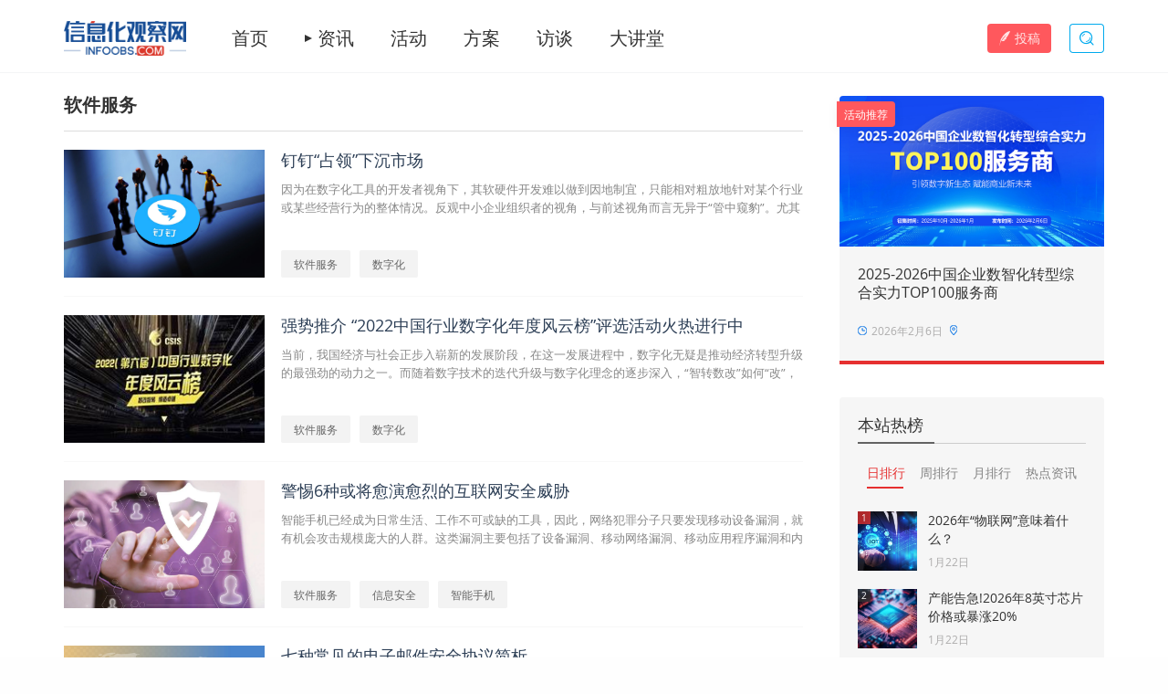

--- FILE ---
content_type: text/html; charset=UTF-8
request_url: https://www.infoobs.com/keyword/183
body_size: 13910
content:

<!DOCTYPE html>
<!--[if lt IE 7 ]><html id="htmlIE6" lang="zh-CN"> <![endif]-->
<!--[if IE 7 ]>	<html id="htmlIE7" lang="zh-CN"> <![endif]-->
<!--[if IE 8 ]>	<html id="htmlIE8" lang="zh-CN"> <![endif]-->
<!--[if IE 9 ]>	<html id="htmlIE9" lang="zh-CN"> <![endif]-->
<!--[if !(IE)]><!--><html id="htmlNotIE" lang="zh-CN"> <!--<![endif]-->
<head>
    <meta charset="UTF-8">
    <meta http-equiv="X-UA-Compatible" content="IE=edge,chrome=1">
    <meta name="renderer" content="webkit">
    <meta name="application-name" content="infoobs">
    <meta name="google" content="nositelinkssearchbox">
    <meta name="google" content="notranslate">
    <meta name="generator" content="laravel">
    <meta name="skype_toolbar" content="skype_toolbar_parser_compatible">
    <meta name="csrf-token" content="Mn5ef0KUYQDmc7MfdOMvo3n4OC0cDeIh1ngcDRMo">
    <meta name="author" content="gebaiwan@qq.com">
    <meta name="format-detection" content="telephone=no"/>
    <base href="/template/2203/">
    <link rel="icon" href="/favicon.ico">
    <title>软件服务 | 信息化观察网 - 引领行业变革</title>
<meta name="description" content="信息化观察网中和软件服务有关的文章列表">
<meta name="keywords" content="软件服务">
<link rel="canonical" href="https://www.infoobs.com/keyword/183"/>
<meta property="og:title" content="信息化观察网 - 引领行业变革" />
<meta property="og:description" content="信息化观察网，前身为部委观察内训，是以客观、独到、深度、权威的高品质调查和分析为理念，为政府决策提供最有价值的帮助为核心的服务平台。信息化观察网拥有百万活跃数据库，并通过行政级别、职务、行业、地区等30余项划分，内容覆盖人工智能、VR、大数据、智慧城市等热门领域，秉承引领行业变革的理念，发挥资源优势，不断加强在业界的领先地位。" />
<meta property="og:url" content="https://www.infoobs.com/keyword/183" />
<meta property="og:site_name" content="信息化观察网" />


<script type="application/ld+json">{"@context":"https:\/\/schema.org","@type":"WebPage","name":"\u4fe1\u606f\u5316\u89c2\u5bdf\u7f51 - \u5f15\u9886\u884c\u4e1a\u53d8\u9769","description":"\u4fe1\u606f\u5316\u89c2\u5bdf\u7f51\uff0c\u524d\u8eab\u4e3a\u90e8\u59d4\u89c2\u5bdf\u5185\u8bad\uff0c\u662f\u4ee5\u5ba2\u89c2\u3001\u72ec\u5230\u3001\u6df1\u5ea6\u3001\u6743\u5a01\u7684\u9ad8\u54c1\u8d28\u8c03\u67e5\u548c\u5206\u6790\u4e3a\u7406\u5ff5\uff0c\u4e3a\u653f\u5e9c\u51b3\u7b56\u63d0\u4f9b\u6700\u6709\u4ef7\u503c\u7684\u5e2e\u52a9\u4e3a\u6838\u5fc3\u7684\u670d\u52a1\u5e73\u53f0\u3002\u4fe1\u606f\u5316\u89c2\u5bdf\u7f51\u62e5\u6709\u767e\u4e07\u6d3b\u8dc3\u6570\u636e\u5e93\uff0c\u5e76\u901a\u8fc7\u884c\u653f\u7ea7\u522b\u3001\u804c\u52a1\u3001\u884c\u4e1a\u3001\u5730\u533a\u7b4930\u4f59\u9879\u5212\u5206\uff0c\u5185\u5bb9\u8986\u76d6\u4eba\u5de5\u667a\u80fd\u3001VR\u3001\u5927\u6570\u636e\u3001\u667a\u6167\u57ce\u5e02\u7b49\u70ed\u95e8\u9886\u57df\uff0c\u79c9\u627f\u5f15\u9886\u884c\u4e1a\u53d8\u9769\u7684\u7406\u5ff5\uff0c\u53d1\u6325\u8d44\u6e90\u4f18\u52bf\uff0c\u4e0d\u65ad\u52a0\u5f3a\u5728\u4e1a\u754c\u7684\u9886\u5148\u5730\u4f4d\u3002","url":"https:\/\/www.infoobs.com\/keyword\/183"}</script>
    <link rel="stylesheet" href="https://static.gebaiwan.com/css/base.css">
    <link rel="stylesheet" href="base.css">
    <link rel="stylesheet" href="//at.alicdn.com/t/font_1521204_3zrpoj6ce8p.css">
    <link rel="stylesheet" href="https://static.gebaiwan.com/bower_components/swiper/dist/css/swiper.min.css">
    <link rel="stylesheet" href="https://static.gebaiwan.com/node_modules/tippy.js/dist/tippy.css">
    <link rel="stylesheet" href="https://static.gebaiwan.com/bower_components/izimodal/css/iziModal.min.css">
    <link rel="stylesheet" href="https://static.gebaiwan.com/bower_components/izitoast/dist/css/iziToast.min.css">
    <link rel="stylesheet" href="https://static.gebaiwan.com/css/plugins-reboot.css">
        <link rel="stylesheet" href="plugin-reboot.css">
        <link rel='stylesheet' href='frontend/style/header.css'>
    <link rel='stylesheet' href='frontend/style/footer.css'>
    <link rel='stylesheet' href='frontend/style/sidebar.css'>
    <link rel='stylesheet' href='frontend/style/article-list.css'>
</head>
<body class="thin body-article-list">

 <main id="page_main">
     
    <header id="header">
    <div class="ld-box">
        <div class="header-inner">
            <div class="logo">
                <h1 class="sr-only">信息化观察网</h1>
                <a href="/">
                    <img src="frontend/images/logo.png?v=22.05.20" alt="信息化观察网">
                </a>
            </div>
            <div class="menus-wrap">
                <nav class="menu-box">
                    <a href="/" class="item">首页</a>
                    <a href="javascript:;" class="item menu-handles">资讯</a>
                    <a href="https://www.infoobs.com/activities" class="item" target="_blank">活动</a>
                    <a href="https://www.infoobs.com/case" class="item" target="_blank">方案</a>
                    <a href="/category/97" class="item" target="_blank">访谈</a>
                    <a href="https://www.infoobs.com/auditoriums" class="item" target="_blank">大讲堂</a>
                </nav>
                <ul class="menu-tags">
                    <li><a href="/keyword/30" target="_blank">人工智能</a></li>
                    <li><a href="/keyword/63" target="_blank">5G</a></li>
                    <li><a href="/keyword/32" target="_blank">云计算</a></li>
                    <li><a href="/keyword/29" target="_blank">大数据</a></li>
                    <li><a href="/keyword/34" target="_blank">信息安全</a></li>
                    <li><a href="/keyword/37" target="_blank">物联网</a></li>
                    <li><a href="/keyword/64" target="_blank">区块链</a></li>
                    <li><a href="/keyword/65" target="_blank">密码</a></li>
                    <li><a href="/keyword/66" target="_blank">数字孪生</a></li>
                </ul>
            </div>
            <div class="menu-plus">
                <a href="https://www.infoobs.com/sign-in?referer=https://www.infoobs.com/user/post/create" class="login-btn btn btn-mid btn-danger"><i class="iconfont icon-quill-fill mr-1" aria-hidden="true"></i>投稿</a>
                <a href="https://www.infoobs.com/search" class="search-btn btn btn-mid btn-outline-secondary" data-tippy-content="搜索资讯" data-tippy-placement="right" target="_blank"><i class="iconfont icon-search-line" aria-hidden="true"></i><span class="sr-only">搜索资讯</span></a>
            </div>
        </div>
    </div>
</header>

    <section id="article_list_main">

        <div class="se-main">
            <div class="ld-box">
                <div class="se-main-inner">
                    <div class="lft">
                        <div class="list-header">
                            <h2 class="title">软件服务</h2>
                        </div>
                        <div class="list-body">
                            <div class="list-body-inner" id="list_content_box">
                                                                    <div class="page_one">
                                                                                    <article class="item">
                                                <a href="https://www.infoobs.com/article/20240925/66910.html" target="_blank">
                                                    <div class="art-thumb bg-wrap lazy-img" data-bg="/uploads/240925/1727226124.jpg"></div>
                                                </a>
                                                <div class="cons">
                                                    <div class="con-header"><a href="https://www.infoobs.com/article/20240925/66910.html" target="_blank"><h3 class="title">钉钉“占领”下沉市场</h3></a></div>
                                                    <summary class="ellipsis-2">因为在数字化工具的开发者视角下，其软硬件开发难以做到因地制宜，只能相对粗放地针对某个行业或某些经营行为的整体情况。反观中小企业组织者的视角，与前述视角而言无异于“管中窥豹”。尤其是在规模与资本的限制下，极少有人关注到这部分大小不一的子集。而今，这“沉默的大多数”正在为钉钉的低代码平台宜搭所“俘获”。</summary>
                                                                                                            <div class="tags">
                                                                                                                            <a href="https://www.infoobs.com/keyword/183" target="_blank">软件服务</a>
                                                                                                                            <a href="https://www.infoobs.com/keyword/115" target="_blank">数字化</a>
                                                                                                                    </div>
                                                                                                    </div>
                                            </article>
                                                                                    <article class="item">
                                                <a href="https://www.infoobs.com/article/20221125/56168.html" target="_blank">
                                                    <div class="art-thumb bg-wrap lazy-img" data-bg="/uploads/221125/1669368761.jpg"></div>
                                                </a>
                                                <div class="cons">
                                                    <div class="con-header"><a href="https://www.infoobs.com/article/20221125/56168.html" target="_blank"><h3 class="title">强势推介 “2022中国行业数字化年度风云榜”评选活动火热进行中</h3></a></div>
                                                    <summary class="ellipsis-2">当前，我国经济与社会正步入崭新的发展阶段，在这一发展进程中，数字化无疑是推动经济转型升级的最强劲的动力之一。而随着数字技术的迭代升级与数字化理念的逐步深入，“智转数改”如何“改”，成为行业内富有挑战性的现实问题。</summary>
                                                                                                            <div class="tags">
                                                                                                                            <a href="https://www.infoobs.com/keyword/183" target="_blank">软件服务</a>
                                                                                                                            <a href="https://www.infoobs.com/keyword/115" target="_blank">数字化</a>
                                                                                                                    </div>
                                                                                                    </div>
                                            </article>
                                                                                    <article class="item">
                                                <a href="https://www.infoobs.com/article/20221122/56107.html" target="_blank">
                                                    <div class="art-thumb bg-wrap lazy-img" data-bg="/uploads/221122/1669095299.png"></div>
                                                </a>
                                                <div class="cons">
                                                    <div class="con-header"><a href="https://www.infoobs.com/article/20221122/56107.html" target="_blank"><h3 class="title">警惕6种或将愈演愈烈的互联网安全威胁</h3></a></div>
                                                    <summary class="ellipsis-2">智能手机已经成为日常生活、工作不可或缺的工具，因此，网络犯罪分子只要发现移动设备漏洞，就有机会攻击规模庞大的人群。这类漏洞主要包括了设备漏洞、移动网络漏洞、移动应用程序漏洞和内容漏洞等。</summary>
                                                                                                            <div class="tags">
                                                                                                                            <a href="https://www.infoobs.com/keyword/183" target="_blank">软件服务</a>
                                                                                                                            <a href="https://www.infoobs.com/keyword/34" target="_blank">信息安全</a>
                                                                                                                            <a href="https://www.infoobs.com/keyword/72" target="_blank">智能手机</a>
                                                                                                                    </div>
                                                                                                    </div>
                                            </article>
                                                                                    <article class="item">
                                                <a href="https://www.infoobs.com/article/20221121/56083.html" target="_blank">
                                                    <div class="art-thumb bg-wrap lazy-img" data-bg="/uploads/221121/1669009096.png"></div>
                                                </a>
                                                <div class="cons">
                                                    <div class="con-header"><a href="https://www.infoobs.com/article/20221121/56083.html" target="_blank"><h3 class="title">七种常见的电子邮件安全协议简析</h3></a></div>
                                                    <summary class="ellipsis-2">受新冠疫情影响，全球大部分企业开启远程办公模式，企业对电子邮件的依赖也达到了前所未有的程度。与此同时，电子邮件也成为网络犯罪分子的主要攻击目标，他们通过各种手段窃取敏感数据，并通过一系列复杂攻击手段传播危险的恶意软件。</summary>
                                                                                                            <div class="tags">
                                                                                                                            <a href="https://www.infoobs.com/keyword/183" target="_blank">软件服务</a>
                                                                                                                            <a href="https://www.infoobs.com/keyword/34" target="_blank">信息安全</a>
                                                                                                                    </div>
                                                                                                    </div>
                                            </article>
                                                                                    <article class="item">
                                                <a href="https://www.infoobs.com/article/20221118/56068.html" target="_blank">
                                                    <div class="art-thumb bg-wrap lazy-img" data-bg="/uploads/221118/1668757725.jpg"></div>
                                                </a>
                                                <div class="cons">
                                                    <div class="con-header"><a href="https://www.infoobs.com/article/20221118/56068.html" target="_blank"><h3 class="title">全新升级 满帆起航 “2022中国行业数字化年度风云榜”强势推介</h3></a></div>
                                                    <summary class="ellipsis-2">为顺应软件和信息服务业最新发展趋势，扩大“2022（第六届）中国软件和信息服务业年度风云榜”这一品牌评选活动的征集范围，同时提高评选活动的质量和影响力，结合各行业参评主体的实际需求，该活动主办方应时而变，决定将“2022（第六届）中国软件和信息服务业年度风云榜”评选活动升级为“2022（第六届）中国行业数字化年度风云榜”评选活动。</summary>
                                                                                                            <div class="tags">
                                                                                                                            <a href="https://www.infoobs.com/keyword/183" target="_blank">软件服务</a>
                                                                                                                            <a href="https://www.infoobs.com/keyword/115" target="_blank">数字化</a>
                                                                                                                    </div>
                                                                                                    </div>
                                            </article>
                                                                                    <article class="item">
                                                <a href="https://www.infoobs.com/article/20221116/56021.html" target="_blank">
                                                    <div class="art-thumb bg-wrap lazy-img" data-bg="/uploads/221116/1668580694.jpg"></div>
                                                </a>
                                                <div class="cons">
                                                    <div class="con-header"><a href="https://www.infoobs.com/article/20221116/56021.html" target="_blank"><h3 class="title">“智转数改 缔造卓越” 2022第六届中国软件和信息服务业 年度风云榜拉开帷幕</h3></a></div>
                                                    <summary class="ellipsis-2">由信息化观察网组织发起“2022第六届中国软件和信息服务业年度风云榜”线上评选活动，将从权威的视角，在全国范围内征集行业内有突出贡献的人物、企业、产品、技术、应用案例等候选材料，为各行业企业的“智转数改”提供权威、专业、理性的指导，将数字化转型持续向纵深推进。</summary>
                                                                                                            <div class="tags">
                                                                                                                            <a href="https://www.infoobs.com/keyword/183" target="_blank">软件服务</a>
                                                                                                                            <a href="https://www.infoobs.com/keyword/115" target="_blank">数字化</a>
                                                                                                                    </div>
                                                                                                    </div>
                                            </article>
                                                                            </div>
                                    <div class="page_two" style="display:none">
                                                                                    <article class="item">
                                                <a href="https://www.infoobs.com/article/20221116/56010.html" target="_blank">
                                                    <div class="art-thumb bg-wrap lazy-img" data-bg="/uploads/221116/1668564817.png"></div>
                                                </a>
                                                <div class="cons">
                                                    <div class="con-header"><a href="https://www.infoobs.com/article/20221116/56010.html" target="_blank"><h3 class="title">2022年云边缘计算最热门的趋势</h3></a></div>
                                                    <summary class="ellipsis-2">在虚拟现实、增强现实和混合现实的世界中设计令人难忘和强大的体验，需要企业获得正确的硬件和软件的组合，以及正确的网络工具。如今的XR可穿戴设备正变得越来越先进，以惊人的速度产生高清晰度的视觉和音频，使数字交互感觉更加真实、有机和令人印象深刻。</summary>
                                                                                                            <div class="tags">
                                                                                                                            <a href="https://www.infoobs.com/keyword/183" target="_blank">软件服务</a>
                                                                                                                            <a href="https://www.infoobs.com/keyword/99" target="_blank">边缘计算</a>
                                                                                                                            <a href="https://www.infoobs.com/keyword/33" target="_blank">数据中心</a>
                                                                                                                    </div>
                                                                                                    </div>
                                            </article>
                                                                                    <article class="item">
                                                <a href="https://www.infoobs.com/article/20221111/55973.html" target="_blank">
                                                    <div class="art-thumb bg-wrap lazy-img" data-bg="/uploads/221111/1668153523.png"></div>
                                                </a>
                                                <div class="cons">
                                                    <div class="con-header"><a href="https://www.infoobs.com/article/20221111/55973.html" target="_blank"><h3 class="title">拉响警报!2023年三大网络安全威胁不容忽视</h3></a></div>
                                                    <summary class="ellipsis-2">纵观2022年，全球重大网络安全事件频发，网络钓鱼、勒索软件、复合攻击等层出不穷，且变得更具危害性，而这些趋势将延续至新的一年。</summary>
                                                                                                            <div class="tags">
                                                                                                                            <a href="https://www.infoobs.com/keyword/183" target="_blank">软件服务</a>
                                                                                                                            <a href="https://www.infoobs.com/keyword/71" target="_blank">网络安全</a>
                                                                                                                    </div>
                                                                                                    </div>
                                            </article>
                                                                                    <article class="item">
                                                <a href="https://www.infoobs.com/article/20221110/55937.html" target="_blank">
                                                    <div class="art-thumb bg-wrap lazy-img" data-bg="/uploads/221110/1668047988.png"></div>
                                                </a>
                                                <div class="cons">
                                                    <div class="con-header"><a href="https://www.infoobs.com/article/20221110/55937.html" target="_blank"><h3 class="title">AI写小说、绘画、剪视频，生成式AI更火了!</h3></a></div>
                                                    <summary class="ellipsis-2">虽然本质上来说，视频就是一系列图像的叠加，但相比于生成图像，用文字来生成视频时，不仅需要生成相同场景下的多个帧，还要保证相邻帧之间的连贯性。由于训练模型时可用的高质量视频数据非常少，但计算量却很大，大大增加了视频生成任务的复杂性。</summary>
                                                                                                            <div class="tags">
                                                                                                                            <a href="https://www.infoobs.com/keyword/183" target="_blank">软件服务</a>
                                                                                                                            <a href="https://www.infoobs.com/keyword/30" target="_blank">人工智能</a>
                                                                                                                    </div>
                                                                                                    </div>
                                            </article>
                                                                                    <article class="item">
                                                <a href="https://www.infoobs.com/article/20221110/55932.html" target="_blank">
                                                    <div class="art-thumb bg-wrap lazy-img" data-bg="/uploads/221110/1668043076.png"></div>
                                                </a>
                                                <div class="cons">
                                                    <div class="con-header"><a href="https://www.infoobs.com/article/20221110/55932.html" target="_blank"><h3 class="title">第三季度：钓鱼邮件环比增长超31%,恶意邮件同比增加217%</h3></a></div>
                                                    <summary class="ellipsis-2">网络安全检测机构Vade发布，2022年第三季度的网络钓鱼邮件环比增长超过31%，较去年三个季度包含的恶意软件电子邮件数量高出5580万封。仅第三季度含恶意软件的电子邮件就增加了217%。</summary>
                                                                                                            <div class="tags">
                                                                                                                            <a href="https://www.infoobs.com/keyword/183" target="_blank">软件服务</a>
                                                                                                                            <a href="https://www.infoobs.com/keyword/34" target="_blank">信息安全</a>
                                                                                                                    </div>
                                                                                                    </div>
                                            </article>
                                                                                    <article class="item">
                                                <a href="https://www.infoobs.com/article/20221108/55903.html" target="_blank">
                                                    <div class="art-thumb bg-wrap lazy-img" data-bg="/uploads/221108/1667891097.png"></div>
                                                </a>
                                                <div class="cons">
                                                    <div class="con-header"><a href="https://www.infoobs.com/article/20221108/55903.html" target="_blank"><h3 class="title">保护被忽视的物联网设备免受网络犯罪分子侵害</h3></a></div>
                                                    <summary class="ellipsis-2">在制定有效的网络安全计划时，物联网设备通常会被忽视，但由于它们连接到互联网，因此设备中的任何漏洞都可能成为整个网络的后门。</summary>
                                                                                                            <div class="tags">
                                                                                                                            <a href="https://www.infoobs.com/keyword/183" target="_blank">软件服务</a>
                                                                                                                            <a href="https://www.infoobs.com/keyword/65" target="_blank">密码</a>
                                                                                                                            <a href="https://www.infoobs.com/keyword/37" target="_blank">物联网</a>
                                                                                                                    </div>
                                                                                                    </div>
                                            </article>
                                                                                    <article class="item">
                                                <a href="https://www.infoobs.com/article/20221108/55890.html" target="_blank">
                                                    <div class="art-thumb bg-wrap lazy-img" data-bg="/uploads/221108/1667867726.png"></div>
                                                </a>
                                                <div class="cons">
                                                    <div class="con-header"><a href="https://www.infoobs.com/article/20221108/55890.html" target="_blank"><h3 class="title">IDC发布中国中小企业数字化发展路径与市场机会分析报告</h3></a></div>
                                                    <summary class="ellipsis-2">目前，中国地区55%的中小企业的重点放在维持其业务上。展望未来，他们必须采取积极主动的措施来发展业务，而这要从采用数字化优先战略开始。</summary>
                                                                                                            <div class="tags">
                                                                                                                            <a href="https://www.infoobs.com/keyword/183" target="_blank">软件服务</a>
                                                                                                                            <a href="https://www.infoobs.com/keyword/115" target="_blank">数字化</a>
                                                                                                                    </div>
                                                                                                    </div>
                                            </article>
                                                                            </div>
                                                                </div>
                            <div class="list-footer">
                                <div id="loader" ><img src="/img/loading.gif" alt="加载中……"></div>
                                <div id="page_pagination"  style="display:none" >
                                    <ul class="pagination">
        
                    <li class="page-item"><a class="page-link" href="https://www.infoobs.com/keyword/183?page=1" rel="prev">&laquo;</a></li>
        
        
                    
            
            
                                                                        <li class="page-item"><a class="page-link" href="https://www.infoobs.com/keyword/183?page=1">1</a></li>
                                                                                <li class="page-item active"><span class="page-link">2</span></li>
                                                                                <li class="page-item"><a class="page-link" href="https://www.infoobs.com/keyword/183?page=3">3</a></li>
                                                                                <li class="page-item"><a class="page-link" href="https://www.infoobs.com/keyword/183?page=4">4</a></li>
                                                                    
                            <li class="page-item disabled"><span class="page-link">...</span></li>
            
            
                                
            
            
                                                                        <li class="page-item"><a class="page-link" href="https://www.infoobs.com/keyword/183?page=35">35</a></li>
                                                                                <li class="page-item"><a class="page-link" href="https://www.infoobs.com/keyword/183?page=36">36</a></li>
                                                        
        
                    <li class="page-item"><a class="page-link" href="https://www.infoobs.com/keyword/183?page=3" rel="next">&raquo;</a></li>
            </ul>

                                                                            <div class="jumpto">
                                            跳转到<span class="input-box"><input type="text" value="" id="jump_to_value"></span>页
                                            <button type="button" class="jump-handle">确定</button>
                                        </div>
                                                                    </div>
                            </div>
                        </div>
                    </div>

                    <div class="rgt">
                        <div class="rgt-inner">
                                                            <div class="activity-box">
                                    <div class="ab-header">
                                        <a href="https://www.infoobs.com/zt/25/tops/" target="_blank">
                                            <div class="art-thumb bg-wrap lazy-img" data-bg="/uploads/260113/1768265392.jpg"></div>
                                        </a>
                                        <div class="plus">活动推荐</div>
                                    </div>
                                    <div class="ab-body">
                                        <div class="cons">
                                            <a href="https://www.infoobs.com/zt/25/tops/" target="_blank"><h3 class="title">2025-2026中国企业数智化转型综合实力TOP100服务商</h3></a>
                                                                                        <div class="time-location">
                                                <time class="time">
                                                <span class="ico">
                                                    <svg
                                                            xmlns="http://www.w3.org/2000/svg"
                                                            xmlns:xlink="http://www.w3.org/1999/xlink"
                                                            width="10px" height="10px">
<image  x="0px" y="0px" width="10px" height="10px"  xlink:href="[data-uri]" />
</svg>
                                                </span>
	                                                2026年2月6日
                                                </time>
                                                <div class="location">
                                                <span class="ico">
                                                    <svg
                                                            xmlns="http://www.w3.org/2000/svg"
                                                            xmlns:xlink="http://www.w3.org/1999/xlink"
                                                            width="8px" height="11px">
<image  x="0px" y="0px" width="8px" height="11px"  xlink:href="[data-uri]" />
</svg>
                                                </span>
	                                                
                                                </div>
                                            </div>
                                        </div>
                                    </div>
                                </div>
                            
                            <div class="slide-tops" id="slide_Top">
                                <div class="st-header">
                                    <h3 class="title">本站热榜</h3>
                                </div>
                                <div class="tab-box">
                                    <div class="tab-header" id="tab_header">
                                        <div class="header-item active">日排行</div>
                                        <div class="header-item">周排行</div>
                                        <div class="header-item">月排行</div>
                                        <div class="header-item">热点资讯</div>
                                    </div>
                                    <div class="tab-cons" id="tab_cons">
                                        <div class="con-item">
                                                                                                                                                <div class="item">
                                                        <div class="thumb">
                                                            <a href="https://www.infoobs.com/article/20260122/70697.html" target="_blank"><div class="bg-wrap lazy-img" data-bg="/uploads/260122/1769044781.jpg"></div></a>
                                                            <div class="m-badge">1</div>
                                                        </div>
                                                        <div class="cons">
                                                            <div class="con-header"><a href="https://www.infoobs.com/article/20260122/70697.html" target="_blank" title="2026年“物联网”意味着什么？"><h4 class="title ellipsis-2">2026年“物联网”意味着什么？</h4></a></div>
                                                            <p><time>1月22日</time></p>
                                                        </div>
                                                    </div>
                                                                                                    <div class="item">
                                                        <div class="thumb">
                                                            <a href="https://www.infoobs.com/article/20260122/70699.html" target="_blank"><div class="bg-wrap lazy-img" data-bg="/uploads/260122/1769046731.png"></div></a>
                                                            <div class="m-badge">2</div>
                                                        </div>
                                                        <div class="cons">
                                                            <div class="con-header"><a href="https://www.infoobs.com/article/20260122/70699.html" target="_blank" title="产能告急!2026年8英寸芯片价格或暴涨20%"><h4 class="title ellipsis-2">产能告急!2026年8英寸芯片价格或暴涨20%</h4></a></div>
                                                            <p><time>1月22日</time></p>
                                                        </div>
                                                    </div>
                                                                                                    <div class="item">
                                                        <div class="thumb">
                                                            <a href="https://www.infoobs.com/article/20260122/70698.html" target="_blank"><div class="bg-wrap lazy-img" data-bg="/uploads/260122/1769045093.jpg"></div></a>
                                                            <div class="m-badge">3</div>
                                                        </div>
                                                        <div class="cons">
                                                            <div class="con-header"><a href="https://www.infoobs.com/article/20260122/70698.html" target="_blank" title="2025新能源车企复盘：分化、整合与2026全球化攻坚战"><h4 class="title ellipsis-2">2025新能源车企复盘：分化、整合与2026全球化攻坚战</h4></a></div>
                                                            <p><time>1月22日</time></p>
                                                        </div>
                                                    </div>
                                                                                                    <div class="item">
                                                        <div class="thumb">
                                                            <a href="https://www.infoobs.com/article/20260123/70701.html" target="_blank"><div class="bg-wrap lazy-img" data-bg="/uploads/260123/1769129621.jpg"></div></a>
                                                            <div class="m-badge">4</div>
                                                        </div>
                                                        <div class="cons">
                                                            <div class="con-header"><a href="https://www.infoobs.com/article/20260123/70701.html" target="_blank" title="GEO掀新一轮搜索革命，成为品牌破局AI时代的核心密钥"><h4 class="title ellipsis-2">GEO掀新一轮搜索革命，成为品牌破局AI时代的核心密钥</h4></a></div>
                                                            <p><time>1月23日</time></p>
                                                        </div>
                                                    </div>
                                                                                                    <div class="item">
                                                        <div class="thumb">
                                                            <a href="https://www.infoobs.com/article/20260122/70696.html" target="_blank"><div class="bg-wrap lazy-img" data-bg="/uploads/260122/1769043698.jpg"></div></a>
                                                            <div class="m-badge">5</div>
                                                        </div>
                                                        <div class="cons">
                                                            <div class="con-header"><a href="https://www.infoobs.com/article/20260122/70696.html" target="_blank" title="关于6G、人形机器人、智能制造工程……工信部明确"><h4 class="title ellipsis-2">关于6G、人形机器人、智能制造工程……工信部明确</h4></a></div>
                                                            <p><time>1月22日</time></p>
                                                        </div>
                                                    </div>
                                                                                                    <div class="item">
                                                        <div class="thumb">
                                                            <a href="https://www.infoobs.com/article/20260123/70702.html" target="_blank"><div class="bg-wrap lazy-img" data-bg="/uploads/260123/1769129844.jpg"></div></a>
                                                            <div class="m-badge">6</div>
                                                        </div>
                                                        <div class="cons">
                                                            <div class="con-header"><a href="https://www.infoobs.com/article/20260123/70702.html" target="_blank" title="射频芯片开启新的卡位赛"><h4 class="title ellipsis-2">射频芯片开启新的卡位赛</h4></a></div>
                                                            <p><time>1月23日</time></p>
                                                        </div>
                                                    </div>
                                                                                                    <div class="item">
                                                        <div class="thumb">
                                                            <a href="https://www.infoobs.com/article/20260123/70700.html" target="_blank"><div class="bg-wrap lazy-img" data-bg="/uploads/260123/1769129468.jpg"></div></a>
                                                            <div class="m-badge">7</div>
                                                        </div>
                                                        <div class="cons">
                                                            <div class="con-header"><a href="https://www.infoobs.com/article/20260123/70700.html" target="_blank" title="商务部等9部门关于促进药品零售行业高质量发展的意见"><h4 class="title ellipsis-2">商务部等9部门关于促进药品零售行业高质量发展的意见</h4></a></div>
                                                            <p><time>1月23日</time></p>
                                                        </div>
                                                    </div>
                                                                                                                                    </div>
                                        <div class="con-item" style="display:none">
                                                                                                                                                <div class="item">
                                                        <div class="thumb">
                                                            <a href="https://www.infoobs.com/article/20260119/70682.html" target="_blank"><div class="bg-wrap lazy-img" data-bg="/uploads/260119/1768786081.jpg"></div></a>
                                                            <div class="m-badge">1</div>
                                                        </div>
                                                        <div class="cons">
                                                            <div class="con-header"><a href="https://www.infoobs.com/article/20260119/70682.html" target="_blank" title="AI应用爆发前夜，大模型等待黎明"><h4 class="title ellipsis-2">AI应用爆发前夜，大模型等待黎明</h4></a></div>
                                                            <p><time>1月19日</time></p>
                                                        </div>
                                                    </div>
                                                                                                    <div class="item">
                                                        <div class="thumb">
                                                            <a href="https://www.infoobs.com/article/20260120/70686.html" target="_blank"><div class="bg-wrap lazy-img" data-bg="/uploads/260120/1768871014.jpg"></div></a>
                                                            <div class="m-badge">2</div>
                                                        </div>
                                                        <div class="cons">
                                                            <div class="con-header"><a href="https://www.infoobs.com/article/20260120/70686.html" target="_blank" title="数据分析和人工智能正在重塑制造业效率"><h4 class="title ellipsis-2">数据分析和人工智能正在重塑制造业效率</h4></a></div>
                                                            <p><time>1月20日</time></p>
                                                        </div>
                                                    </div>
                                                                                                    <div class="item">
                                                        <div class="thumb">
                                                            <a href="https://www.infoobs.com/article/20260119/70681.html" target="_blank"><div class="bg-wrap lazy-img" data-bg="/uploads/260119/1768785827.jpg"></div></a>
                                                            <div class="m-badge">3</div>
                                                        </div>
                                                        <div class="cons">
                                                            <div class="con-header"><a href="https://www.infoobs.com/article/20260119/70681.html" target="_blank" title="工信部修订印发《优质中小企业梯度培育管理办法》"><h4 class="title ellipsis-2">工信部修订印发《优质中小企业梯度培育管理办法》</h4></a></div>
                                                            <p><time>1月19日</time></p>
                                                        </div>
                                                    </div>
                                                                                                    <div class="item">
                                                        <div class="thumb">
                                                            <a href="https://www.infoobs.com/article/20260119/70680.html" target="_blank"><div class="bg-wrap lazy-img" data-bg="/uploads/260119/1768784678.jpg"></div></a>
                                                            <div class="m-badge">4</div>
                                                        </div>
                                                        <div class="cons">
                                                            <div class="con-header"><a href="https://www.infoobs.com/article/20260119/70680.html" target="_blank" title="中国盐湖提锂实现重大突破，锂资源“卡脖子”困局有望破解"><h4 class="title ellipsis-2">中国盐湖提锂实现重大突破，锂资源“卡脖子”困局有望破解</h4></a></div>
                                                            <p><time>1月19日</time></p>
                                                        </div>
                                                    </div>
                                                                                                    <div class="item">
                                                        <div class="thumb">
                                                            <a href="https://www.infoobs.com/article/20260120/70687.html" target="_blank"><div class="bg-wrap lazy-img" data-bg="/uploads/260120/1768871752.jpg"></div></a>
                                                            <div class="m-badge">5</div>
                                                        </div>
                                                        <div class="cons">
                                                            <div class="con-header"><a href="https://www.infoobs.com/article/20260120/70687.html" target="_blank" title="HBM之后HBF也要来了 更高容量引领AI时代存储革命"><h4 class="title ellipsis-2">HBM之后HBF也要来了 更高容量引领AI时代存储革命</h4></a></div>
                                                            <p><time>1月20日</time></p>
                                                        </div>
                                                    </div>
                                                                                                    <div class="item">
                                                        <div class="thumb">
                                                            <a href="https://www.infoobs.com/article/20260120/70685.html" target="_blank"><div class="bg-wrap lazy-img" data-bg="/uploads/260120/1768870876.png"></div></a>
                                                            <div class="m-badge">6</div>
                                                        </div>
                                                        <div class="cons">
                                                            <div class="con-header"><a href="https://www.infoobs.com/article/20260120/70685.html" target="_blank" title="五部门联合印发《关于开展零碳工厂建设工作的指导意见》"><h4 class="title ellipsis-2">五部门联合印发《关于开展零碳工厂建设工作的指导意见》</h4></a></div>
                                                            <p><time>1月20日</time></p>
                                                        </div>
                                                    </div>
                                                                                                    <div class="item">
                                                        <div class="thumb">
                                                            <a href="https://www.infoobs.com/article/20260119/70683.html" target="_blank"><div class="bg-wrap lazy-img" data-bg="/uploads/260119/1768787544.jpg"></div></a>
                                                            <div class="m-badge">7</div>
                                                        </div>
                                                        <div class="cons">
                                                            <div class="con-header"><a href="https://www.infoobs.com/article/20260119/70683.html" target="_blank" title="告别“智能添堵”!高阶泊车渗透率超50%→"><h4 class="title ellipsis-2">告别“智能添堵”!高阶泊车渗透率超50%→</h4></a></div>
                                                            <p><time>1月19日</time></p>
                                                        </div>
                                                    </div>
                                                                                                                                    </div>
                                        <div class="con-item" style="display:none">
                                                                                                                                                <div class="item">
                                                        <div class="thumb">
                                                            <a href="https://www.infoobs.com/article/20260105/70613.html" target="_blank"><div class="bg-wrap lazy-img" data-bg="/uploads/260105/1767574231.jpg"></div></a>
                                                            <div class="m-badge">1</div>
                                                        </div>
                                                        <div class="cons">
                                                            <div class="con-header"><a href="https://www.infoobs.com/article/20260105/70613.html" target="_blank" title="交通运输部关于加快交通运输公共数据资源开发利用的实施意见"><h4 class="title ellipsis-2">交通运输部关于加快交通运输公共数据资源开发利用的实施意见</h4></a></div>
                                                            <p><time>1月5日</time></p>
                                                        </div>
                                                    </div>
                                                                                                    <div class="item">
                                                        <div class="thumb">
                                                            <a href="https://www.infoobs.com/article/20260105/70614.html" target="_blank"><div class="bg-wrap lazy-img" data-bg="/uploads/260105/1767579641.jpg"></div></a>
                                                            <div class="m-badge">2</div>
                                                        </div>
                                                        <div class="cons">
                                                            <div class="con-header"><a href="https://www.infoobs.com/article/20260105/70614.html" target="_blank" title="2026年新年展望：塑造数字经济的技术预测"><h4 class="title ellipsis-2">2026年新年展望：塑造数字经济的技术预测</h4></a></div>
                                                            <p><time>1月5日</time></p>
                                                        </div>
                                                    </div>
                                                                                                    <div class="item">
                                                        <div class="thumb">
                                                            <a href="https://www.infoobs.com/article/20260106/70618.html" target="_blank"><div class="bg-wrap lazy-img" data-bg="/uploads/260106/1767660627.jpg"></div></a>
                                                            <div class="m-badge">3</div>
                                                        </div>
                                                        <div class="cons">
                                                            <div class="con-header"><a href="https://www.infoobs.com/article/20260106/70618.html" target="_blank" title="新加坡电信试点50Gbps光纤支持未来AI与云计算负载"><h4 class="title ellipsis-2">新加坡电信试点50Gbps光纤支持未来AI与云计算负载</h4></a></div>
                                                            <p><time>1月6日</time></p>
                                                        </div>
                                                    </div>
                                                                                                    <div class="item">
                                                        <div class="thumb">
                                                            <a href="https://www.infoobs.com/article/20260104/70609.html" target="_blank"><div class="bg-wrap lazy-img" data-bg="/uploads/260104/1767487885.png"></div></a>
                                                            <div class="m-badge">4</div>
                                                        </div>
                                                        <div class="cons">
                                                            <div class="con-header"><a href="https://www.infoobs.com/article/20260104/70609.html" target="_blank" title="蒋志皓入选2025集团企业数智化领航人物"><h4 class="title ellipsis-2">蒋志皓入选2025集团企业数智化领航人物</h4></a></div>
                                                            <p><time>1月4日</time></p>
                                                        </div>
                                                    </div>
                                                                                                    <div class="item">
                                                        <div class="thumb">
                                                            <a href="https://www.infoobs.com/article/20260104/70611.html" target="_blank"><div class="bg-wrap lazy-img" data-bg="/uploads/260104/1767488788.jpg"></div></a>
                                                            <div class="m-badge">5</div>
                                                        </div>
                                                        <div class="cons">
                                                            <div class="con-header"><a href="https://www.infoobs.com/article/20260104/70611.html" target="_blank" title="2025年商业应用十大热点：智能体AI重塑企业格局"><h4 class="title ellipsis-2">2025年商业应用十大热点：智能体AI重塑企业格局</h4></a></div>
                                                            <p><time>1月4日</time></p>
                                                        </div>
                                                    </div>
                                                                                                    <div class="item">
                                                        <div class="thumb">
                                                            <a href="https://www.infoobs.com/article/20260104/70608.html" target="_blank"><div class="bg-wrap lazy-img" data-bg="/uploads/260104/1767487073.jpg"></div></a>
                                                            <div class="m-badge">6</div>
                                                        </div>
                                                        <div class="cons">
                                                            <div class="con-header"><a href="https://www.infoobs.com/article/20260104/70608.html" target="_blank" title="国家发展改革委解读当前经济热点——优化实施“两新”政策“两重”项目"><h4 class="title ellipsis-2">国家发展改革委解读当前经济热点——优化实施“两新”政策“两重”项目</h4></a></div>
                                                            <p><time>1月4日</time></p>
                                                        </div>
                                                    </div>
                                                                                                    <div class="item">
                                                        <div class="thumb">
                                                            <a href="https://www.infoobs.com/article/20260106/70619.html" target="_blank"><div class="bg-wrap lazy-img" data-bg="/uploads/260106/1767661808.jpg"></div></a>
                                                            <div class="m-badge">7</div>
                                                        </div>
                                                        <div class="cons">
                                                            <div class="con-header"><a href="https://www.infoobs.com/article/20260106/70619.html" target="_blank" title="长江母亲河重新焕发生机活力——国新办发布会聚焦长江经济带发展十年成效"><h4 class="title ellipsis-2">长江母亲河重新焕发生机活力——国新办发布会聚焦长江经济带发展十年成效</h4></a></div>
                                                            <p><time>1月6日</time></p>
                                                        </div>
                                                    </div>
                                                                                                                                    </div>
                                        <div class="con-item" style="display:none">
                                                                                                                                                <div class="item">
                                                        <div class="thumb">
                                                            <a href="https://www.infoobs.com/article/20260121/70695.html" target="_blank"><div class="bg-wrap lazy-img" data-bg="/uploads/260121/1768975312.png"></div></a>
                                                            <div class="m-badge">1</div>
                                                        </div>
                                                        <div class="cons">
                                                            <div class="con-header"><a href="https://www.infoobs.com/article/20260121/70695.html" target="_blank" title="黄土平：以关键技术攻关赢得行业认可"><h4 class="title ellipsis-2">黄土平：以关键技术攻关赢得行业认可</h4></a></div>
                                                            <p><time>1月21日</time></p>
                                                        </div>
                                                    </div>
                                                                                                    <div class="item">
                                                        <div class="thumb">
                                                            <a href="https://www.infoobs.com/article/20260121/70694.html" target="_blank"><div class="bg-wrap lazy-img" data-bg="/uploads/260121/1768975147.png"></div></a>
                                                            <div class="m-badge">2</div>
                                                        </div>
                                                        <div class="cons">
                                                            <div class="con-header"><a href="https://www.infoobs.com/article/20260121/70694.html" target="_blank" title="葛军：以省级项目实践树立行业影响力"><h4 class="title ellipsis-2">葛军：以省级项目实践树立行业影响力</h4></a></div>
                                                            <p><time>1月21日</time></p>
                                                        </div>
                                                    </div>
                                                                                                    <div class="item">
                                                        <div class="thumb">
                                                            <a href="https://www.infoobs.com/article/20260115/70675.html" target="_blank"><div class="bg-wrap lazy-img" data-bg="/uploads/260116/1768525240.jpg"></div></a>
                                                            <div class="m-badge">3</div>
                                                        </div>
                                                        <div class="cons">
                                                            <div class="con-header"><a href="https://www.infoobs.com/article/20260115/70675.html" target="_blank" title="合规“组合拳”成企业刚需：智慧法务如何为企业高质量发展保驾护航？"><h4 class="title ellipsis-2">合规“组合拳”成企业刚需：智慧法务如何为企业高质量发展保驾护航？</h4></a></div>
                                                            <p><time>1月15日</time></p>
                                                        </div>
                                                    </div>
                                                                                                    <div class="item">
                                                        <div class="thumb">
                                                            <a href="https://www.infoobs.com/article/20260114/70666.html" target="_blank"><div class="bg-wrap lazy-img" data-bg="/uploads/260114/1768381238.png"></div></a>
                                                            <div class="m-badge">4</div>
                                                        </div>
                                                        <div class="cons">
                                                            <div class="con-header"><a href="https://www.infoobs.com/article/20260114/70666.html" target="_blank" title="2026中国互联网产业年会 —— 贪玩游戏入选第九届软件和信息服务业年度案例"><h4 class="title ellipsis-2">2026中国互联网产业年会 —— 贪玩游戏入选第九届软件和信息服务业年度案例</h4></a></div>
                                                            <p><time>1月14日</time></p>
                                                        </div>
                                                    </div>
                                                                                                    <div class="item">
                                                        <div class="thumb">
                                                            <a href="https://www.infoobs.com/article/20260114/70665.html" target="_blank"><div class="bg-wrap lazy-img" data-bg="/uploads/260114/1768373266.png"></div></a>
                                                            <div class="m-badge">5</div>
                                                        </div>
                                                        <div class="cons">
                                                            <div class="con-header"><a href="https://www.infoobs.com/article/20260114/70665.html" target="_blank" title="【CIO选型权威参考】2025 CEIA中国企业IT大奖正式揭晓"><h4 class="title ellipsis-2">【CIO选型权威参考】2025 CEIA中国企业IT大奖正式揭晓</h4></a></div>
                                                            <p><time>1月14日</time></p>
                                                        </div>
                                                    </div>
                                                                                                    <div class="item">
                                                        <div class="thumb">
                                                            <a href="https://www.infoobs.com/article/20260114/70664.html" target="_blank"><div class="bg-wrap lazy-img" data-bg="/uploads/260114/1768355882.png"></div></a>
                                                            <div class="m-badge">6</div>
                                                        </div>
                                                        <div class="cons">
                                                            <div class="con-header"><a href="https://www.infoobs.com/article/20260114/70664.html" target="_blank" title="联想集团与郑州航空港区签署战略合作协议"><h4 class="title ellipsis-2">联想集团与郑州航空港区签署战略合作协议</h4></a></div>
                                                            <p><time>1月14日</time></p>
                                                        </div>
                                                    </div>
                                                                                                    <div class="item">
                                                        <div class="thumb">
                                                            <a href="https://www.infoobs.com/article/20260114/70662.html" target="_blank"><div class="bg-wrap lazy-img" data-bg="/uploads/260114/1768352941.png"></div></a>
                                                            <div class="m-badge">7</div>
                                                        </div>
                                                        <div class="cons">
                                                            <div class="con-header"><a href="https://www.infoobs.com/article/20260114/70662.html" target="_blank" title="双轮驱动，共赴新程：2026寿险科技创新论坛与财险科技创新论坛 7月在京启幕"><h4 class="title ellipsis-2">双轮驱动，共赴新程：2026寿险科技创新论坛与财险科技创新论坛 7月在京启幕</h4></a></div>
                                                            <p><time>1月14日</time></p>
                                                        </div>
                                                    </div>
                                                                                                                                    </div>
                                    </div>
                                </div>
                            </div>


                        </div>
                    </div>
                </div>
            </div>
        </div>

        <aside class="aside" style="" id="sidebar">
    <ul class="sub-menus">
        <li class="item"><a href="/">首页</a></li>
        <li class="item has-children">
            <a class="children-header" href="javascript:;"><span class="triangle"></span>资讯</a>
            <ul class="plus-menus">
                <li><a href="/keyword/30" target="_blank">人工智能</a></li>
                <li><a href="/keyword/63" target="_blank">5G</a></li>
                <li><a href="/keyword/32" target="_blank">云计算</a></li>
                <li><a href="/keyword/29" target="_blank">大数据</a></li>
                <li><a href="/keyword/34" target="_blank">信息安全</a></li>
                <li><a href="/keyword/37" target="_blank">物联网</a></li>
                <li><a href="/keyword/64" target="_blank">区块链</a></li>
                <li><a href="/keyword/65" target="_blank">密码</a></li>
                <li><a href="/keyword/66" target="_blank">数字孪生</a></li>
            </ul>
        </li>
        <li class="item">
            <a href="https://www.infoobs.com/activities" target="_blank">活动</a>
        </li>
        <li class="item">
            <a href="https://www.infoobs.com/case" target="_blank">方案</a>
        </li>
        <li class="item">
            <a href="/category/97" target="_blank">访谈</a>
        </li>
        <li class="item">
            <a href="https://www.infoobs.com/auditoriums" target="_blank">大讲堂</a>
        </li>
    </ul>
    <div class="actions">
        <a href="https://www.infoobs.com/sign-in?referer=https://www.infoobs.com/user/post/create" class="btn btn-mid btn-outline-danger" data-tippy-content="投稿"><i class="iconfont icon-quill-fill fontsize-14px" aria-hidden="true"></i></a>
        <a href="https://www.infoobs.com/search" class="btn btn-mid btn-outline-secondary" target="_blank" data-tippy-content="搜索资讯"><i class="iconfont icon-search-line fontsize-14px" aria-hidden="true"></i></a>
    </div>
</aside>
    </section>

    <footer id="footer">
    <div class="ld-box">
        <div class="friend-links">
            <div class="item"><a class="item-href" href="http://www.cac.gov.cn/" target="_blank" rel="noopener nofollow">中央网信办</a></div>
            <div class="item"><a class="item-href" href="https://www.ndrc.gov.cn/" target="_blank" rel="noopener nofollow">国务院发展和改革委员会</a></div>
            <div class="item"><a class="item-href" href="http://www.most.gov.cn/" target="_blank" rel="noopener nofollow">科学技术部</a></div>
            <div class="item"><a class="item-href" href="http://www.miit.gov.cn/" target="_blank" rel="noopener nofollow">工业和信息化部</a></div>
            <div class="item"><a class="item-href" href="https://www.mps.gov.cn/" target="_blank" rel="noopener nofollow">公安部</a></div>
            <div class="item"><a class="item-href" href="http://www.nrta.gov.cn/" target="_blank" rel="noopener nofollow">国家广播电视总局</a></div>
            <div class="item"><a class="item-href" href="http://www.cas.ac.cn/" target="_blank" rel="noopener nofollow">中国科学院</a></div>
            <div class="item"><a class="item-href" href="http://www.cae.cn/" target="_blank" rel="noopener nofollow">中国工程院</a></div>
            <div class="item"><a class="item-href" href="https://www.drc.gov.cn/default.aspx" target="_blank" rel="noopener nofollow">国务院发展研究中心</a></div>
            <div class="item"><a class="item-href" href="http://www.oscca.gov.cn/" target="_blank" rel="noopener nofollow">国家密码管理局</a></div>
            <div class="item"><a class="item-href" href="http://www.acsi.gov.cn/" target="_blank" rel="noopener nofollow">国家信息化专家咨询委员会</a></div>
            <div class="item"><a class="item-href" href="http://www.sic.gov.cn/" target="_blank" rel="noopener nofollow">国家信息中心</a></div>
            <div class="item"><a class="item-href" href="https://www.ccidgroup.com/" target="_blank" rel="noopener nofollow">中国电子信息产业发展研究院</a></div>
            <div class="item"><a class="item-href" href="http://www.cast.org.cn/" target="_blank" rel="noopener nofollow">中国科学技术协会</a></div>
            <div class="item"><a class="item-href" href="http://www.ciia.org.cn/" target="_blank" rel="noopener nofollow">中国信息协会</a></div>
            <div class="item"><a class="item-href" href="https://www.isc.org.cn/" target="_blank" rel="noopener nofollow">中国互联网协会</a></div>
            <div class="item"><a class="item-href" href="http://www.ciiabd.org.cn/" target="_blank" rel="noopener">中国信息协会大数据分会</a></div>
            <div class="item"><a class="item-href" href="https://web.csia.net.cn/" target="_blank" rel="noopener">中国半导体行业协会</a></div>
            <div class="item"><a class="item-href" href="http://www.people.com.cn/" target="_blank" rel="noopener nofollow">人民网</a></div>
            <div class="item"><a class="item-href" href="http://www.xinhuanet.com/" target="_blank" rel="noopener nofollow">新华网</a></div>
            <div class="item"><a class="item-href" href="http://www.gmw.cn/" target="_blank" rel="noopener nofollow">光明网</a></div>
            <div class="item"><a class="item-href" href="http://ccidnet.com/" target="_blank" rel="noopener">赛迪网</a></div>
            <div class="item"><a class="item-href" href="http://www.cena.com.cn/" target="_blank" rel="noopener nofollow">中国电子信息产业网</a></div>
            <div class="item"><a class="item-href" href="https://www.sina.com.cn/" target="_blank" rel="noopener nofollow">新浪</a></div>
            <div class="item"><a class="item-href" href="https://www.sohu.com/" target="_blank" rel="noopener nofollow">搜狐</a></div>
            <div class="item"><a class="item-href" href="https://www.163.com/" target="_blank" rel="noopener nofollow">网易</a></div>
            <div class="item"><a class="item-href" href="https://www.ifeng.com/" target="_blank" rel="noopener nofollow">凤凰网</a></div>
            <div class="item sr-only"><a class="item-href" href="http://www.infosws.cn/" target="_blank">信息化和软件服务网</a></div>
        </div>
        <div class="abouts">
            <div class="item"><a href="/article/20200202/750.html">关于我们</a></div>
            <div class="item"><a href="/article/20200202/752.html">合作服务</a></div>
            <div class="item"><a href="/article/20200202/753.html">版权声明</a></div>
            <div class="item"><a href="/article/20200202/754.html">诚聘英才</a></div>
            <div class="item"><a href="https://www.infoobs.com/friends">合作伙伴</a></div>
            <div class="item"><a href="/article/20200202/755.html">联系我们</a></div>
        </div>
        <div class="contacts">
            <div class="item">商务合作：<a href="mailto:wanghao@infoobs.com">wanghao<i class="iconfont icon-at-line fontsize-12px" title="@"></i>infoobs.com</a></div>
            <div class="item">媒体合作：<a href="mailto:zuoyou@infoobs.com">zuoyou<i class="iconfont icon-at-line fontsize-12px" title="@"></i>infoobs.com</a></div>
        </div>
        <div class="plus">
            <div class="item">
                <a href="http://www.creditchina.gov.cn/" target="_blank" title="信用中国">
                    <img src="/img/2.jpg" alt="信用中国"></a>
            </div>
            
        </div>
        <div class="copyrights">
            <div class="items">
                <div class="item">Copyright <i class="iconfont icon-copyright-line fontsize-14px"></i> 2007-2026</div>
                <div class="item"><a href="https://www.infoobs.com"><span class="sr-only">信息化观察网</span>infoobs.com</a> All rights reserved.</div>
            </div>
            <div class="items beian">
                <div class="item"><a href="https://beian.miit.gov.cn" target="_blank">京ICP备2021006626号</a></div>
                <div class="item"><img src="/img/beian.png" alt="京公网安备"><a href="http://www.beian.gov.cn/portal/registerSystemInfo?recordcode=11010802023927" target="_blank" rel="noopener">京公网安备 11010802023927号</a></div>
            </div>
        </div>

    </div>
</footer>

<aside id="widgets">
    <div class="inner">
        <a class="item go-head" href="javascript:;" onclick="xqBackToTop()"></a>
        <a class="item wechat" href="javascript:;"></a>
    </div>
    <div class="wechat-img-box">
        <div class="wechat-inner">
            <img src="frontend/images/wechat.png" alt="官方微信">
            <p>官方微信</p>
        </div>
    </div>
</aside>
 </main>

<!--[if lt IE 9]>
<script src="https://static.gebaiwan.com/plugins/ltie9/html5shiv.min.js"></script>
<script src="https://static.gebaiwan.com/plugins/ltie9/respond.min.js"></script>
<![endif]-->
<script>window.has_page = false;</script><script src="base.js"></script>
<script src="https://static.gebaiwan.com/js/base-function.js"></script>
<script src="https://static.gebaiwan.com/bower_components/axios/dist/axios.min.js"></script>
<script src="https://static.gebaiwan.com/bower_components/jquery/dist/jquery.min.js"></script>
<script src="https://static.gebaiwan.com/plugins/nprogress/nprogress.js"></script>
<script src="https://static.gebaiwan.com/node_modules/popper.js/dist/umd/popper.min.js"></script>
<script src="https://static.gebaiwan.com/plugins/bootstrap-4.3.1-dist/js/bootstrap.min.js"></script>
<script src="https://static.gebaiwan.com/plugins/scroll-magic/js.min.js"></script>
<script src="https://static.gebaiwan.com/plugins/scroll-magic/plugins/debug.addIndicators.min.js"></script>
<script src="https://static.gebaiwan.com/node_modules/holderjs/holder.min.js"></script>
<script src="https://static.gebaiwan.com/node_modules/sticky-kit/dist/sticky-kit.min.js"></script>
<script src="https://static.gebaiwan.com/bower_components/swiper/dist/js/swiper.min.js"></script>
<script src="https://static.gebaiwan.com/plugins/swiper-animate/js.min.js"></script>
<script src="https://static.gebaiwan.com/node_modules/jquery.marquee/jquery.marquee.min.js"></script>
<script src="https://static.gebaiwan.com/node_modules/jquery-easy-loading/dist/jquery.loading.min.js"></script>
<script src="https://static.gebaiwan.com/bower_components/izitoast/dist/js/iziToast.min.js"></script>
<script src="https://static.gebaiwan.com/bower_components/izimodal/js/iziModal.min.js"></script>
<script src="https://static.gebaiwan.com/node_modules/@popperjs/core/dist/umd/popper.min.js"></script>
<script src="https://static.gebaiwan.com/node_modules/tippy.js/dist/tippy.umd.min.js"></script>
<script src="https://static.gebaiwan.com/node_modules/vanilla-lazyload/dist/lazyload.iife.min.js"></script>
    <script src="https://static.gebaiwan.com/bower_components/jquery.scrollTo/jquery.scrollTo.min.js"></script>
    <script src="https://static.gebaiwan.com/node_modules/art-template/lib/template-web.js"></script>
<script src="/template/2203/plugin_reset.js"></script>
    <script>
	    const lazyBackground = new LazyLoad({
		    elements_selector:'.lazy-img'
	    });
        $(function (){
	        $('#header').on('click', '.menu-handles', function (e){
		        e.preventDefault();
		        let $this = $(this), $tag_menu = $this.closest('.menus-wrap').find('.menu-tags').eq(0);
		        if ($this.hasClass('open')){
			        $this.removeClass('open');
			        $tag_menu.removeClass('open');
		        }else{
			        $this.addClass('open');
			        $tag_menu.addClass('open');
		        }
	        });
	        //
	        $("#sidebar").stick_in_parent({'spacer':false, 'offset_top':50});
	        $('#slide_Top').stick_in_parent({'parent':'.rgt', 'recalc_every': 1, 'offset_top':10});

	        $('#sidebar').on('click', '.children-header', function (e){
		        e.preventDefault();
		        $(this).toggleClass('open')
	        });
	        //
        	let $tab_header, $tab_cons;
            $tab_header = $('#tab_header');
            $tab_cons = $('#tab_cons');
            $tab_header.on('click', '.header-item', function (e){
            	e.preventDefault();
            	let $this = $(this), index = $this.index();
            	if ($this.hasClass('active')){
            		return false;
                }
            	$this.addClass('active').siblings('.header-item').removeClass('active');
            	$tab_cons.find('.con-item').eq(index).show().siblings('.con-item').hide();
            });

            //
            $('#article_list_main').on('click', '.jump-handle', function (e){
                e.preventDefault();
                let val = $('#jump_to_value').val();
                if (/^[1-9][\d]{0,9}$/.test(val)){
	                $('#jump_to_value').attr('disabled', 'disabled')
                	window.location.href = location.pathname + '?page=' +  val;
                }
            });

            //
	        let $loader = $("#loader"), $content_box = $('#list_content_box'), $page_box = $('#page_pagination');
	        var controller = new ScrollMagic.Controller();
	        var scene = new ScrollMagic.Scene({triggerElement: "#loader", triggerHook: "onEnter", offset:200})
		        .addTo(controller)
		        .on("enter", function (e) {
			        if (!$loader.hasClass("stop-loading")) {
                        $loader.addClass('active');
                        setTimeout(function (){
	                        $loader.removeClass("active").addClass('stop-loading');
                            $content_box.find('.page_two').show();
	                        $page_box.show();
	                        scene.update();
	                        $(document.body).trigger("sticky_kit:recalc");
                        }, 2000)
			        }
		        });
        })
    </script>
<script>
    $(function (){
        let $widgets_aside = $('aside#widgets');
        if ($widgets_aside.length){
        	$widgets_aside.on('mouseover mouseleave', '.item.wechat', function (e){
                if (e.type === 'mouseover'){
                	$widgets_aside.addClass('open-wechat')
                }else
	                $widgets_aside.removeClass('open-wechat');
            })
        }
    });
	//百度统计
	var _hmt = _hmt || [];
	(function() {
		//百度主动推送
		var bp = document.createElement('script');
		var curProtocol = window.location.protocol.split(':')[0];
		if (curProtocol === 'https'){
			bp.src = 'https://zz.bdstatic.com/linksubmit/push.js';
		}else{
			bp.src = 'http://push.zhanzhang.baidu.com/push.js';
		}
		var bp_s = document.getElementsByTagName("script")[0];
		bp_s.parentNode.insertBefore(bp, bp_s);
		/* 360的document.write在chrome失效，21-05-24 10:37取消
        //360主动推送
        var qh = document.createElement('script');
        if (curProtocol === 'https'){
            qh.src = 'https://jspassport.ssl.qhimg.com/11.0.1.js?a27ce92c920998b4d80a4c193c1048f5';
        }else{
            qh.src = 'http://js.passport.qihucdn.com/11.0.1.js?a27ce92c920998b4d80a4c193c1048f5';
        }
        var qh_s = document.getElementsByTagName("script")[0];
        qh_s.parentNode.insertBefore(qh, qh_s);*/
		//百度统计
		var hm = document.createElement("script");
		hm.src = "https://hm.baidu.com/hm.js?87af4817db2f55a9000a4cca28b067cd";
		var hm_s = document.getElementsByTagName("script")[0];
		hm_s.parentNode.insertBefore(hm, hm_s);
	})();
	window.requestAnimFrame = (function(){
		return  window.requestAnimationFrame       ||
			window.webkitRequestAnimationFrame ||
			window.mozRequestAnimationFrame    ||
			window.oRequestAnimationFrame      ||
			window.msRequestAnimationFrame     ||
			function( callback ){
				window.setTimeout(callback, 1000 / 60);
			};
	})();
	requestAnimationFrame(function(){
		var firstPaintTime = Date.now() - performance.timing.navigationStart;
		console.log('firstPaintTime:'+firstPaintTime);
	});
</script>
</body>
</html>


--- FILE ---
content_type: text/css
request_url: https://www.infoobs.com/template/2203/frontend/style/sidebar.css
body_size: 504
content:
@charset "UTF-8";
#sidebar{position: absolute;top:0;right:50%;margin-right:585px;padding-right:16px;border-right:1px solid #f4f5f6;padding-bottom:20px;opacity:0;transition:all .3s;min-width:100px!important;visibility:hidden;z-index:-10;}
#sidebar .sub-menus{padding:16px 0}
#sidebar .sub-menus > .item{font-size:18px;color:#333;text-align:right;line-height:26px;}
#sidebar .sub-menus > .item a:hover{color:#41b6e6}
#sidebar .sub-menus > .item:not(:last-child){margin-bottom:14px}
#sidebar .sub-menus > .item .children-header{position:relative;padding-left:16px}
#sidebar .sub-menus > .item .children-header:before{content:'';width:0;height:0;border-style:solid;border-width:4px 0 4px 8px;border-color:transparent transparent transparent #333;position:absolute;left:0;top:50%;margin-top:-4px;transition:all .3s}
#sidebar .sub-menus > .item .children-header.open{color:#41b6e6}
#sidebar .sub-menus > .item .children-header.open:before{border-color:transparent transparent transparent #41b6e6;transform:rotateZ(45deg);transition:all .3s}
#sidebar .sub-menus > .item .plus-menus{/*width:4em;*/font-size:14px;height:0;padding:0;transition:all .3s;overflow:hidden}
#sidebar .sub-menus > .item .plus-menus li{/*width:calc(4em + 25px);float:right;*/text-align:right;color:#878787;line-height:30px;font-weight:400}
#sidebar .sub-menus > .item .children-header.open ~ .plus-menus{height:280px;padding:10px 0 0;transition:all .3s}
#sidebar .actions{text-align:right;padding-top:10px;position:relative}
#sidebar .actions:before{content:'';height:1px;background-color:#f4f5f6;overflow:hidden;position:absolute;top:0;right:0;width:100%}
#sidebar.is_stuck{z-index:10;visibility:visible;opacity:1;transition:all .3s}


--- FILE ---
content_type: text/css
request_url: https://www.infoobs.com/template/2203/frontend/style/article-list.css
body_size: 1371
content:
@charset "UTF-8";
.body-article-list{display:flex;flex-direction:column}
.body-article-list footer{margin-top:auto}
#article_list_main{position:relative;flex:1;background-color:#fff}
.se-main-inner{padding:25px 0;display:flex;overflow:hidden}
.se-main-inner .lft{width:810px;margin-right:40px;flex:0 0 auto;}
.se-main-inner .rgt{width:290px;flex:0 0 auto}
.list-header .title{font-size:20px;font-weight:700;color:#333;line-height:1;padding-bottom:18px;border-bottom:1px solid #ddd}
.list-body-inner .item{padding:20px 0;display:flex}
.list-body-inner .item .art-thumb{width:220px;height:140px;flex:0 0 auto;margin-right:18px}
.list-body-inner .item .cons{flex:1;overflow:hidden;display:inline-flex;flex-direction:column}
.list-body-inner .item .cons .con-header .title{font-size:18px;line-height:23px;margin-bottom:10px;font-weight:normal}
.list-body-inner .item .cons summary{font-size:13px;color:#888;line-height:20px;max-height:40px;}
.list-body-inner .item .cons .tags{margin-top:auto;display:flex}
.list-body-inner .item .cons .tags a{font-size:12px;color:#666;background-color:#f3f3f3;border-radius:2px;line-height:20px;padding:5px 14px;display:inline-block;overflow:hidden;}
.list-body-inner .item .cons .tags a:not(:last-child){margin-right:10px}
.list-body-inner .item:not(:last-child){border-bottom:1px solid #f8f8f8}

.activity-box{margin-bottom:36px}
.activity-box .ab-header{position:relative}
.activity-box .ab-header .art-thumb{height:165px;border-radius:4px 4px 0 0}
.activity-box .ab-header .plus{position:absolute;top: 6px;left: -3px;border-radius: 0 4px 4px 0 !important;padding: 5px 8px;box-shadow: 0 2px 13px 0 rgb(0 0 0 / 6%);z-index: 10;background-color:#ff585d;font-size: 12px;font-weight: 400;color:#fff;display:inline-block}
.activity-box .ab-body{padding:20px 20px 24px;background-color:#f6f6f6;border-bottom:4px solid #e63030}
.activity-box .ab-body .cons .title{font-size:16px;line-height:20px;color:#333;margin-bottom:23px;font-weight:normal;}
.activity-box .ab-body .cons .subtitle{font-size:13px;line-height:20px;color:#888;margin-bottom:25px;}
.activity-box .ab-body .cons .time-location{font-size:12px;color:#adacac}
.activity-box .ab-body .cons .time-location .time{margin-right:15px}
.activity-box .ab-body .cons .time-location .time,
.activity-box .ab-body .cons .time-location .location{display:inline-flex;align-items:center;position:relative;margin-right:5px}
.activity-box .ab-body .cons .time-location .ico{position:relative;top:-2px;margin-right:5px}

.slide-tops{background-color:#f6f6f6;padding:20px;border-radius:4px;}
.slide-tops .st-header{border-bottom:1px solid #ccc}
.slide-tops .st-header .title{font-size:18px;color:#363636;font-weight:normal;line-height:20px;padding-bottom:10px;position:relative}
.slide-tops .st-header .title:after{content:'';height:2px;background-color:#636363;width:84px;position:absolute;left:0;bottom:-1px}
.slide-tops .tab-box .tab-header{display:flex;padding:22px 10px;align-items: center;justify-content: space-between}
.slide-tops .tab-box .tab-header .header-item{cursor:pointer;position:relative;font-size:14px;line-height:20px;color:#848484;}
/*.slide-tops .tab-box .tab-header .header-item:not(:last-child){margin-right:25px}*/
.slide-tops .tab-box .tab-header .header-item:after{content:'';position:absolute;width:40px;height:2px;background-color:transparent;left:0;bottom:-7px}
.slide-tops .tab-box .tab-header .header-item.active{color:#e63030}
.slide-tops .tab-box .tab-header .header-item.active:after{background-color:#e63030}

.slide-tops .tab-cons .con-item .item{display:flex;padding:10px 0}
.slide-tops .tab-cons .con-item .item .thumb{position:relative}
.slide-tops .tab-cons .con-item .item .bg-wrap{width:65px;height:65px;flex:0 0 auto;margin-right:12px}
.slide-tops .tab-cons .con-item .item .m-badge{position:absolute;width:14px;height:14px;font-size:10px;display:flex;align-items:center;justify-content:center;z-index:1;background-color:rgba(51,51,51,.75);color:#fff;top:0;left:0}
.slide-tops .tab-cons .con-item .item:first-child .m-badge{background-color:rgba(230, 48, 48, .75)}
.slide-tops .tab-cons .con-item .item .cons{display:inline-flex;flex:1;overflow:hidden;flex-direction:column;justify-content:space-between}
.slide-tops .tab-cons .con-item .item .con-header .title{font-size:14px;color:#333;line-height:20px;height:40px;font-weight:normal}
.slide-tops .tab-cons .con-item .item .cons p{color:#adacac;font-size:12px;line-height:20px}

#loader{text-align:center;visibility:hidden;opacity:0;height:1px;overflow:hidden;transition:all .3s;}
#loader.active{visibility:visible;opacity:1;height:50px;transition:all .3s}

#page_pagination{padding:20px 0 30px;text-align:center;display:flex;align-items:center;justify-content:center;margin-top:40px}
#page_pagination .pagination{}
#page_pagination .page-item .page-link{
    margin:0 2px;
    color:#999;
    border-radius:6px;
    font-size: 14px;
    width: 46px;
    height: 42px;
    line-height: 14px;
    text-align: center;
    vertical-align: middle;
    padding: 14px 0;
    border-color:#e0e0e0
}
#page_pagination .page-item.active .page-link{background-color:#e6302f;border-color:#e6302f;color:#fff}
.jumpto{
    display: inline-flex;
    align-items: center;
    white-space: nowrap;
    margin-left: 40px;
    color: #999;
}
#jump_to_value{width:45px;height:45px;font-size: 13px; line-height: 13px;text-align: center;vertical-align: middle;padding: 15px 0;border-radius:6px;border:1px solid #e0e0e0;margin:0 10px}
.jump-handle{color:#c1c1c1;background-color:#fff;border:0;margin-left:20px}


--- FILE ---
content_type: application/javascript
request_url: https://static.gebaiwan.com/js/base-function.js
body_size: 4865
content:
//加载
function xqLoading() {
	var loading_wrap = document.createElement('div');
	loading_wrap.id = 'global_xq_loading_wrapper';
	loading_wrap.innerHTML = '<div class="gbw-loading">' +
		'<div class="gbw-loading-overlay"></div>' +
		'<div class="gbw-loading-box">' +
		'<div class="gbw-loading-inner">' +
		'<div class="box box-1"></div>' +
		'<div class="box box-2"></div>' +
		'<div class="box box-3"></div>' +
		'<div class="box box-4"></div>' +
		'</div>' +
		'</div>' +
		'</div>';
	document.body.appendChild(loading_wrap);
}
//移除加载
function xqRemoveLoading() {
	var loading_wrap = document.getElementById('global_xq_loading_wrapper');
	if(loading_wrap){
		var x_loading = document.body.removeChild(loading_wrap);
		x_loading = null;
	}
}
//获取扁平JSON的长度
function xqGetFlatJsonLength(jsonData){
	let jsonLength = 0;
	for(let item in jsonData){
		jsonLength++;
	}
	return jsonLength;
}
//URL解析
function xqUrlParse(url) {
	let a = document.createElement('a');
	a.href = url;
	let link = a;
	a.remove();
	// var a = new URL(url);
	return {
		source: url,
		protocol: link.protocol.replace(':', ''),
		host: link.hostname,
		port: link.port,
		query: link.search,
		params: (function() {
			let params = {},
				seg = link.search.replace(/^\?/, '').split('&'),
				len = seg.length,
				p;
			for (let i = 0; i < len; i++) {
				if (seg[i]) {
					p = seg[i].split('=');
					params[p[0]] = p[1];
				}
			}
			return params;
		})(),
		hash: link.hash.replace('#', ''),
		path: link.pathname.replace(/^([^\/])/, '/$1')
	};
}
//获取符合密码学要求的安全的随机值
function xqSecureMathRandom() {
	return window.crypto.getRandomValues(new Uint32Array(1))[0] / (Math.pow(2, 32) - 1);
}
//特殊符号
function xqGetSymbols(){
	return '~!@#$%^&*()-=_+[]<>{}:;,.?';
}
//获取随机字符串，去掉0O2Z1iI
function xqGetRandomString(length) {
	let chars = ['3', '4', '5', '6', '7', '8', '9', 'A', 'B', 'C', 'D', 'E', 'F', 'G', 'H', 'J', 'K', 'M', 'N', 'P', 'Q', 'R', 'S', 'T', 'U', 'V', 'W', 'X', 'Y', 'a', 'b', 'c', 'd', 'e', 'f', 'g', 'h', 'j', 'k', 'm', 'n', 'p', 'q', 'r', 's', 't', 'u', 'v', 'w', 'x', 'y'];
	let res = "", chars_length = chars.length;
	for(let i = 0, id = Math.ceil(Math.random() * chars_length); i < length; i++) {
		res += chars[id];
	}
	return res;
}
//执行一次动画
function xqAnimationOnce($el, animate) {
	$el.removeClass(animate + ' animated').addClass(animate + ' animated').one('webkitAnimationEnd mozAnimationEnd MSAnimationEnd oanimationend animationend', function(){
		$(this).removeClass(animate + ' animated');
	});
}
function xqGetPinYin(original_id, target_id, separator = '-'){
	if(typeof (pinyinUtil) !== 'function'){
		console.log('undefined pinyinUtil');
		return 'undefined';
	}
	var value = document.getElementById(original_id).value;
	var result = '';
	if(value){
		result = pinyinUtil.getPinyin(value, separator, false, false);
	}
	var html = result;
	if(result instanceof Array){
		html = result[0]
	}
	let regex_separator_string = separator;
	if(separator === '-'){
		regex_separator_string = "\\-";
	}
	let regex_1 = new RegExp('[^\\da-z'+regex_separator_string+']', 'ig'); // /[^\da-z\-]/gi
	html = html.replace(regex_1, '');
	let regex_2 = new RegExp('['+regex_separator_string+']{2,}', 'g'); // /[\-]{2,}/g
	html = html.replace(regex_2, separator);
	let regex_3 = new RegExp('(^'+regex_separator_string+'+)|('+regex_separator_string+'+$)', 'g'); //  /(^\-+)|(\-+$)/g
	html = html.replace(regex_3, '');
	html = html.toLowerCase();
	document.getElementById(target_id).value = html;
}
//方便阅读的文件尺寸
function xqHumanFileSize(size, pointLength, units) {
	var unit;
	units = units || [ 'B', 'KB', 'MB', 'GB', 'TB' ];
	while ( (unit = units.shift()) && size > 1024 ) {
		size = size / 1024;
	}
	return (unit === 'B' ? size : size.toFixed( pointLength === undefined ? 2 : pointLength)) + ' ' + unit;
}
//文件尺寸单位变更
function xqShortenLargeNumber(num, digits = 0) {
	var units = ['K', 'M', 'G', 'T', 'P', 'E', 'Z', 'Y'],
		decimal;
	for(var i=units.length-1; i>=0; i--) {
		decimal = Math.pow(1000, i+1);
		if(num <= -decimal || num >= decimal) {
			return +(num / decimal).toFixed(digits) + units[i];
		}
	}
	return num;
}
//计算中英文混合字符长度 1个中文算2个
function xqStrlen(string){
	var len = 0;
	for (var i=0; i<string.length; i++) {
		if (string.charCodeAt(i) > 127 || string.charCodeAt(i) == 94) {
			len += 2;
		} else {
			len ++;
		}
	}
	return len;
}
//滚动到顶部
function xqBackToTop(){
	var d = document,
		dd = d.documentElement,
		db = d.body,
		top = dd.scrollTop || db.scrollTop,
		step = Math.floor(top / 20);
	(function() {
		top -= step;
		if (top > -step) {
			dd.scrollTop === 0 ? db.scrollTop = top: dd.scrollTop = top;
			setTimeout(arguments.callee, 20);
		}
	})();
}
//判断数组
function xqIsArray(x){
	return x.isArray || (x.constructor.toString().indexOf("Array") > -1 && Object.prototype.toString.call(x) === '[object Array]');
}
//判断数组是否相等
function xqArrayEqualToAnother(a, b) {
	// 判断数组的长度
	if (a.length !== b.length) return false;
	//排序
	let arr_a = a.sort();
	let arr_b = b.sort();
	// 循环遍历数组的值进行比较
	for (let i = 0; i < arr_a.length; i++) {
		if (arr_a[i] !== arr_b[i]) {
			return false
		}
	}
	return true;
}
//数组排序按随机时自用
function xqRandomSort(a, b) {
	return Math.random()>.5 ? -1 : 1; //通过随机产生0到1的数，然后判断是否大于0.5从而影响排序，产生随机性的效果。
}
//获取随机小写字母 单个
function xqGetRandomLower() {
	return String.fromCharCode(Math.floor(Math.random() * 26) + 97);
}
//获取随机大写字母 单个
function xqGetRandomUpper() {
	return String.fromCharCode(Math.floor(Math.random() * 26) + 65);
}
//获取随机数字 单个
function xqGetRandomNumber() {
	return String.fromCharCode(Math.floor(xqSecureMathRandom() * 10) + 48);
}
//获取随机符号 单个
function xqGetRandomSymbol() {
	let symbols = xqGetSymbols();
	return symbols[Math.floor(Math.random() * symbols.length)];
}
function xqRandomPassword(length = 16, lower = true, upper = true, number = true, symbol = true) {
	const randomFunc = {
		lower: xqGetRandomLower,
		upper: xqGetRandomUpper,
		number: xqGetRandomNumber,
		symbol: xqGetRandomSymbol,
	};
	let generatedPassword = "";
	const typesCount = lower + upper + number + symbol;
	const typesArr = [{ lower }, { upper }, { number }, { symbol }].filter(item => Object.values(item)[0]);
	if (typesCount === 0) {
		return "";
	}
	if(length < 8){
		length = 8;
	}
	if(length > 64){
		length = 64;
	}
	for (let i = 0; i < length; i++) {
		typesArr.forEach(type => {
			const funcName = Object.keys(type)[0];
			generatedPassword += randomFunc[funcName]();
		});
	}
	return generatedPassword.slice(0, length)
		.split('').sort(() => Math.random() - 0.5)
		.join('');
}
//复制到剪贴板
function xqCopyToClipboard(string = 'undefined'){
	const textarea = document.createElement("textarea");
	if (!string || string == "CLICK GENERATE"){
		return;
	}
	textarea.value = string;
	document.body.appendChild(textarea);
	textarea.select();
	document.execCommand("copy");
	textarea.remove();
}
//复制一份对象
function xqCloneObject(obj) {
	let newObj = {};
	if (obj instanceof Array) {
		newObj = [];
	}
	for (var key in obj) {
		var val = obj[key];
		//newObj[key] = typeof val === 'object' ? arguments.callee(val) : val; //arguments.callee 在哪一个函数中运行，它就代表哪个函数, 一般用在匿名函数中。
		newObj[key] = typeof val === 'object' ? xqCloneObject(val): val;
	}
	return newObj;
}
//统计数字在字符中出现的次数
function xqNumbersCountInString(string){
	var count = 0;
	if(typeof(string) === 'string'){
		for(var i=0; i< string.length; i++){
			if(/(\d)/.test(string[i])){
				count++;
			}
		}
	}
	return count;
}
//检测当前 TAB 是否在激活状态
function xqBrowserTabActive(callback){
	let hd, hd_tp, e;
	if (typeof document.hidden !== "undefined") {
		hd_tp = "hidden";
		e = "visibilitychange";
	} else if (typeof document.mozHidden !== "undefined") {
		hd_tp = "mozHidden";
		e = "mozvisibilitychange";
	} else if (typeof document.msHidden !== "undefined") {
		hd_tp = "msHidden";
		e = "msvisibilitychange";
	} else if (typeof document.webkitHidden !== "undefined") {
		hd_tp = "webkitHidden";
		e = "webkitvisibilitychange";
	}
	document.addEventListener(e, function() {
		hd = document[hd_tp];
		callback(!hd)
	}, false);
}
//屏蔽回车键
function xqPreventEnter(id_string){
	var el= document.getElementById(id_string);
	el.onkeydown = function(e){
		var code = e.key || e.keyCode || e.which;
		if(typeof code === 'string') code = code.toLowerCase();
		if(code === 13 || code === 'enter'){
			e.returnValue = false;
			e.preventDefault();
		}
	}
}
//让光标放到最后
function xqFocusEnd(id_string) {
	el = document.getElementById(id_string);
	el.focus();
	if ($.support.msie) {
		var range = document.selection.createRange();
		this.last = range;
		range.moveToElementText(el);
		range.select();
		document.selection.empty(); //取消选中
	} else {
		var range = document.createRange();
		range.selectNodeContents(el);
		range.collapse(false);
		var sel = window.getSelection();
		sel.removeAllRanges();
		sel.addRange(range);
	}
}
//人民币改大写
function xqYuanToUpper(value) {
	var money = value;
	var cnNums = ["零", "壹", "贰", "叁", "肆", "伍", "陆", "柒", "捌", "玖"]; //汉字的数字
	var cnIntRadice = ["", "拾", "佰", "仟"]; //基本单位
	var cnIntUnits = ["", "万", "亿", "兆"]; //对应整数部分扩展单位
	var cnDecUnits = ["角", "分", "毫", "厘"]; //对应小数部分单位
	var cnInteger = "整"; //整数金额时后面跟的字符
	var cnIntLast = "元"; //整型完以后的单位
	var maxNum = 999999999.99; //最大处理的数字
	
	var IntegerNum; //金额整数部分
	var DecimalNum; //金额小数部分
	var ChineseStr = ""; //输出的中文金额字符串
	var parts; //分离金额后用的数组，预定义
	
	if (money == "") {
		project.fund_upper = '自动生成';
	}
	
	money = parseFloat(money);
	if (money >= maxNum) {
		layer.msg('超出最大处理数字', {icon: 2});
		return "";
	}
	if (money == 0) {
		ChineseStr = cnNums[0] + cnIntLast + cnInteger;
		return ChineseStr;
	}
	money = money.toString(); //转换为字符串
	if (money.indexOf(".") == -1) {
		IntegerNum = money;
		DecimalNum = '';
	} else {
		parts = money.split(".");
		IntegerNum = parts[0];
		DecimalNum = parts[1].substr(0, 4);
	}
	if (parseInt(IntegerNum, 10) > 0) {//获取整型部分转换
		var zeroCount = 0;
		var IntLen = IntegerNum.length;
		for (var i = 0; i < IntLen; i++) {
			var n = IntegerNum.substr(i, 1);
			var p = IntLen - i - 1;
			var q = p / 4;
			var m = p % 4;
			if (n == "0") {
				zeroCount++;
			} else {
				if (zeroCount > 0) {
					ChineseStr += cnNums[0];
				}
				zeroCount = 0; //归零
				ChineseStr += cnNums[parseInt(n)] + cnIntRadice[m];
			}
			if (m == 0 && zeroCount < 4) {
				ChineseStr += cnIntUnits[q];
			}
		}
		ChineseStr += cnIntLast;
		//整型部分处理完毕
	}
	if (DecimalNum != '') {//小数部分
		var decLen = DecimalNum.length;
		for (var i = 0; i < decLen; i++) {
			n = DecimalNum.substr(i, 1);
			if (n != '0') {
				ChineseStr += cnNums[Number(n)] + cnDecUnits[i];
			}
		}
	}
	if (ChineseStr == '') {
		ChineseStr += cnNums[0] + cnIntLast + cnInteger;
	}
	else if (DecimalNum == '') {
		ChineseStr += cnInteger;
	}
	
	return ChineseStr;
}


--- FILE ---
content_type: application/javascript
request_url: https://www.infoobs.com/template/2203/base.js
body_size: 709
content:
const APP_DOMAIN = "infoobs.com";
const APP_SSL = true;
const APP_DEBUG = false;
const site_configs = {
	template_path:'/template/2203', //末尾不要 /
	editors :{
		page_break:'<!--@editorPageBreak@-->'
	},
	urls : {
		'www' : (APP_SSL ? 'https:' : 'http:') + '//www.' + APP_DOMAIN,
		'static':(APP_SSL ? 'https:' : 'http:') + '//static.' + 'gebaiwan.com',
	},
	patterns : {
		'mobile_cn':new RegExp(/^1(?:3\d{3}|5[^4\D]\d{2}|8\d{3}|7(?:[0-35-9]\d{2}|4(?:0\d|1[0-2]|9\d))|9[0-35-9]\d{2}|6[2567]\d{2}|4(?:(?:10|4[01])\d{3}|[68]\d{4}|[579]\d{2}))\d{6}$/),
		'email' : new RegExp(/^[A-Za-z\d]+([A-Za-z\d_\.]+)*@[A-Za-z\d]+([A-Za-z\d_\-]+)*(\.[A-Za-z\d]{2,10})+$/),
		'password_stronger': new RegExp(/^.*(?=.{8,20})(?=.*[a-z])(?=.*[A-Z])(?=.*[~!@#$%^&*()\-=_+\[\]<>{}:;,.?])[a-zA-Z0-9~!@#$%^&*()\-=_+\[\]<>{}:;,.?]*$/),
	}
}


--- FILE ---
content_type: application/javascript
request_url: https://www.infoobs.com/template/2203/plugin_reset.js
body_size: 727
content:
let axios_api;
if(typeof (moment) != 'undefined'){moment.locale('zh-cn');}
if(typeof (flatpickr) != 'undefined'){flatpickr.localize(flatpickr.l10ns.zh);}
if(typeof(tippy)!='undefined'){tippy.setDefaultProps({arrow:true});tippy('[data-tippy-content]');}
if(typeof(iziToast)!='undefined'){iziToast.settings({position:'topCenter',displayMode:'replace',pauseOnHover:true})}
if(typeof (axios)!='undefined'){
	axios_api = axios.create({
		headers: {'X-CSRF-TOKEN': $('meta[name="csrf-token"]').attr('content')},
	});
}
if(typeof Parsley != 'undefined'){
	window.Parsley.addValidator("requiredIf", {
		validateString: function(value, target_el, target_value) {
			let target_val = jQuery(target_el).val();
			if(target_val == target_value){
				return /\S/.test(value);
			}
			return true;
		},
		requirementType: ["string", "string"],
	});
}
